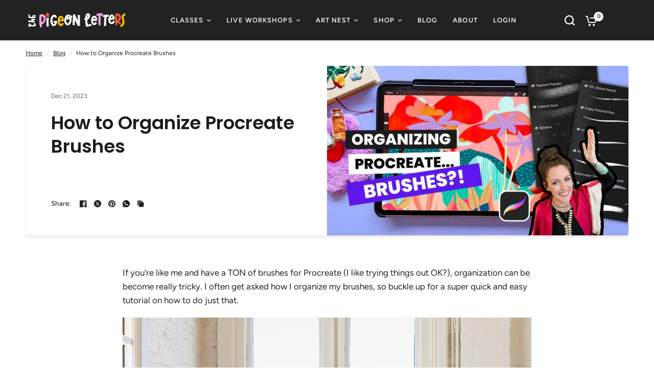

--- FILE ---
content_type: text/css
request_url: https://www.thepigeonletters.com/cdn/shop/t/64/assets/custom.css?v=124376902833166854231766009870
body_size: -531
content:
.custom-social-links{display:flex;gap:10px;justify-content:center;align-items:center}.custom-social-links a svg{width:24px;height:24px;fill:currentColor}body.template-page-scr-main .countdown-banner{display:none}.text-button,.text-button a{font-weight:600}
/*# sourceMappingURL=/cdn/shop/t/64/assets/custom.css.map?v=124376902833166854231766009870 */


--- FILE ---
content_type: text/css
request_url: https://www.thepigeonletters.com/cdn/shop/t/64/assets/blog.css?v=94662841745255899761737488674
body_size: 176
content:
.blog-post .featured-image img{transition:all 1s cubic-bezier(.104,.204,.492,1)}.blog-post--content-spacing-false .featured-image-link,.blog-post--content-spacing-true{isolation:isolate;border-radius:var(--block-border-radius, 16px)}.blog-post{margin-bottom:30px;display:flex;flex-direction:column;width:100%;background:var(--color-article-card-bg, #fff);overflow:hidden}.blog-post .featured-image{margin-bottom:24px;overflow:hidden;position:relative}.blog-post .featured-image-link{display:block;height:0;padding-bottom:var(--ratio-percent);position:relative;overflow:hidden}.blog-post .featured-image-link img,.blog-post .featured-image-link .thb-placeholder{position:absolute;top:0;left:0;width:100%;height:100%}.blog-post .featured-image-link img{height:100%;width:100%;object-fit:cover}.blog-post .featured-image-link .thb-placeholder{background:rgba(var(--color-body-rgb),.03);width:100%;height:100%}.blog-post .featured-image-link .thb-placeholder svg{fill:var(--color-accent)}.blog-post .featured-image-link:hover img,.blog-post .featured-image-link:focus img{transform:scale(1.05)}.blog-post .featured-image img{display:block;will-change:scale}.blog-post .blog-post-info{line-height:1}.blog-post h5{margin-bottom:10px}.blog-post .post-meta{font-size:.75rem;color:var(--color-body, #2c2d2e);opacity:.7;margin-bottom:15px}.blog-post .post-excerpt{font-size:.9375rem;margin-bottom:20px}.blog-post .post-excerpt p{margin-bottom:0}.blog-post .post-excerpt:last-child{margin-bottom:0}.blog-post--large{width:100%;position:relative}@media only screen and (min-width: 768px){.blog-post--large{flex-direction:row}.blog-post--large .featured-image{width:clamp(50%,62.5%,800px);margin-bottom:0;padding-bottom:var(--ratio-percent-medium)}}@media only screen and (min-width: 1068px){.blog-post--large.blog-post--content-spacing-true .blog-post-info{padding:50px}}@media only screen and (min-width: 1068px){.blog-post--large.blog-post--content-spacing-true .featured-image-link{border-radius:calc(var(--block-border-radius, 16px) / 2) 0 0 calc(var(--block-border-radius, 16px) / 2)}}@media only screen and (min-width: 1068px){.blog-post--large.blog-post--content-spacing-true.blog-post--border-true .featured-image{padding:10px 0 10px 10px}}@media only screen and (min-width: 1068px){.blog-post--large.blog-post--content-spacing-true.blog-post--border-true.text_first .featured-image{padding:10px 10px 10px 0}}@media only screen and (min-width: 768px){.blog-post--large.text_first{flex-direction:row-reverse}}.blog-post--border-true{border:1px solid var(--color-border, #dadce0)}.blog-post--border-true .featured-image{padding:10px}.blog-post--content-spacing-true .blog-post-info{padding:20px;display:flex;flex-direction:column;flex:1}.blog-post--content-spacing-true .blog-post-info .read-more{margin-top:auto}@media only screen and (min-width: 768px){.blog-post--content-spacing-true .blog-post-info{padding:30px}}.blog-post--content-spacing-true.blog-post--border-true .featured-image{padding-bottom:0}.blog-post--content-spacing-true .featured-image{margin-bottom:0}.blog-post--content-spacing-true .featured-image-link{border-top-left-radius:calc(var(--block-border-radius, 16px) / 2);border-top-right-radius:calc(var(--block-border-radius, 16px) / 2)}.article-card-spacing-small .articles.row{margin:0 -5px}.article-card-spacing-small .articles.row .columns,.article-card-spacing-small .articles.row .column{padding:0 5px}.article-card-spacing-small .articles.row .blog-post{margin-bottom:10px;min-height:calc(100% - 10px)}.article-card-spacing-small .articles.row .pagination{margin-top:20px}.article-card-spacing-medium .articles.row{margin:0 -10px}.article-card-spacing-medium .articles.row .columns,.article-card-spacing-medium .articles.row .column{padding:0 10px}.article-card-spacing-medium .articles.row .blog-post{margin-bottom:20px;min-height:calc(100% - 20px)}.article-card-spacing-medium .articles.row .pagination{margin-top:10px}.articles.row .blog-post{min-height:calc(100% - 30px)}@media only screen and (max-width: 767px){.blog-posts.swipe-on-mobile .row{display:grid;gap:10px;grid-auto-flow:column;grid-auto-columns:minmax(var(--mobile-swipe-width),1fr);overflow-x:auto;grid-template-columns:repeat(auto-fill,minmax(var(--mobile-swipe-width),1fr));width:calc(100% + 30px);padding:0 15px;margin-left:-15px;scroll-snap-type:x mandatory;scrollbar-width:none}.blog-posts.swipe-on-mobile .row::-webkit-scrollbar{display:none}.blog-posts.swipe-on-mobile .row .columns{scroll-snap-align:center;scroll-snap-stop:always;padding:0}}
/*# sourceMappingURL=/cdn/shop/t/64/assets/blog.css.map?v=94662841745255899761737488674 */
